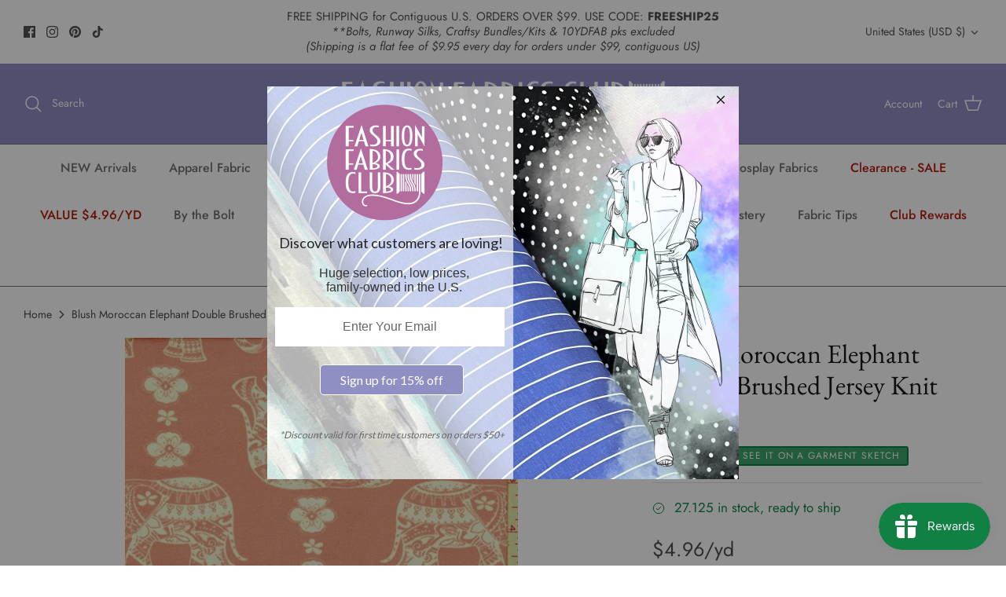

--- FILE ---
content_type: text/css
request_url: https://fashionfabricsclub.com/cdn/shop/t/18/assets/mezereon.css?v=47619792071552430751758302018
body_size: 1499
content:
.mz-autocomplete-list,.mz-autocomplete-grid{width:100%}.mezereon .mz-results{transition:all .1s ease-in;opacity:0;margin-bottom:15px}.mezereon .mz-hidden{display:none}@media only screen and (min-width: 1000px){.mezereon .mz-filter-layout-vertical .filter-container--show-filters-desktop .mz-results,.mezereon.template-suffix-mezereon-search .mz-filter-layout-vertical .mz-hits{margin-left:30px}.mezereon.template-suffix-mezereon-search .mz-filter-layout-vertical .mz-collapsed-filter .mz-hits{margin-left:0}}.mezereon.template-suffix-mezereon-search .mz-results{margin-bottom:35px}.mezereon .mz-results.mz-loaded{opacity:1}.mezereon .mz-grid{margin-top:5px;margin-left:0;column-gap:15px}.mezereon .mz-grid-item{width:25%;margin-bottom:20px}.mezereon .mz-filter-layout-vertical .mz-grid-item{width:calc(25% - 12px)}@media only screen and (max-width: 768px){.mezereon .mz-filter-layout-vertical .mz-grid-item,.mezereon .mz-grid-item{width:calc(50% - 8px)}}.mezereon .mz-facet label{font-size:1em;text-transform:none}.mezereon div.mz-label{margin:15px 0 10px}.mezereon .mz-facet.mz-horizontal div.mz-label{padding:10px 8px;border-radius:4px;border:1px solid #f1f1f1;margin:15px 0 10px}.mezereon .mz-facet .mz-popper[data-show][data-popper-placement=bottom-start]~div.mz-label{padding:10px 8px}.mezereon .mz-selections{padding:0 0 10px}.mezereon .mz-pull-right{margin-top:20px}.mezereon .ch-drawer{max-width:450px}.mezereon.toggle-over-flow{position:inherit}.mezereon .mz-item-image-wrapper>a{display:contents}.mezereon .mz-item-card:hover .qview-button-wrapper{visibility:visible;opacity:1}.mezereon .mz-search-revealed{opacity:0;text-align:center}.mezereon .mz-skeleton{display:inline-block;position:relative;overflow:hidden;background-color:#e4e4e4;border-radius:5px;opacity:0}.mezereon .mz-skeleton:after{position:absolute;top:0;right:0;bottom:0;left:0;-webkit-transform:translateX(-100%);transform:translate(-100%);background-image:-webkit-gradient(linear,left top,right top,color-stop(0,hsla(0,0%,100%,0)),color-stop(20%,hsla(0,0%,100%,.2)),color-stop(60%,hsla(0,0%,100%,.5)),to(hsla(0,0%,100%,0)));background-image:linear-gradient(90deg,#fff0,#fff3 20%,#ffffff80 60%,#fff0);-webkit-animation:mz-skeleton-animation 1.2s infinite;animation:mz-skeleton-animation 1.2s infinite;content:""}@-webkit-keyframes mz-skeleton-animation{to{-webkit-transform:translateX(100%);transform:translate(100%)}}@keyframes mz-skeleton-animation{to{-webkit-transform:translateX(100%);transform:translate(100%)}}.mezereon .mz-skeleton-wrapper.mz-selections{min-height:60px}.mezereon .mz-skeleton-wrapper.mz-action-bar{min-height:50px}.mezereon .mz-skeleton-wrapper .mz-grid-item{display:block!important}@media only screen and (min-width: 1000px){.mezereon .mz-skeleton-wrapper.mz-aggs-horizontal.mz-hidden-xs.mz-refinements.mz-horizontal{display:block!important}}@media only screen and (min-width: 768px){.mz-filter-layout-overflow .mz-aggs-horizontal,.mz-filter-layout-horizontal .mz-aggs-horizontal{margin-top:25px}.mz-filter-layout-overlay .filter-container--side .filters,.mz-filter-layout-horizontal .filter-container--side .filters{display:none}}.mezereon .mz-aggs{display:none}.mezereon .mz-hits{width:100%}@media (min-width: 1000px){.mezereon .mz-aggs{width:280px;display:block}}@media (min-width: 1300px){.mezereon .mz-aggs{width:320px}.mezereon.template-suffix-mezereon-search .mz-aggs{width:315px}}@media (min-width: 1000px){.mezereon.template-collection .mz-hits{width:100%}}.mz-selections-option,.mz-clear-selections{background:#f4f6f8;border:1px solid #f4f6f8}.mezereon .mz-clear-selections{color:#000;font-weight:700}.mezereon .mz-selections-option:hover,.mezereon .mz-clear-selections:hover{background:#000;color:#fff;border-color:#000}.mezereon .mz-lookup input{width:calc(100% - 6px);font-size:inherit}.mezereon .mz-facet .mz-node.mz-box{margin:5px 5px 4px 0;min-width:calc(25% - 5px);text-align:center}.mz-refinements>div{border-top:1px solid #f4f4f4}.mezereon .mz-facet .mz-node.mz-box.mz-active{border:1px solid #000000;background-color:#ebebeb;color:#000;font-weight:700}.mezereon .mz-facet .mz-active .mz-checkbox label{color:#000}.mezereon .mz-btn-primary,.mezereon .mz-btn-primary.hover,.mezereon .mz-btn-primary:active,.mezereon .mz-btn-primary:hover{background-color:#fff;border-color:#fff}.mezereon .mz-btn:hover{box-shadow:none}.mezereon a.mz-btn.mz-btn-primary{position:relative;height:3em;display:flex;align-items:center;overflow:hidden;text-overflow:ellipsis;white-space:nowrap;font-weight:600;color:inherit;padding:0}.mezereon a.mz-btn.mz-btn-primary .mz-hidden-xs{display:block!important}.mz-autocomplete{z-index:8001}@media only screen and (max-width: 769px){.mezereon .mz-autocomplete{width:100%}}.mezereon .mz-reviews .mz-star svg{width:15px}.mezereon .mz-box-body .mz-row{margin-right:-5px;margin-left:-5px}.mezereon .mz-action-bar select{margin-bottom:0;background-color:#fff;border:none}.mezereon .mz-autocomplete{display:none}.mezereon.show-search .mz-autocomplete{display:block}.mezereon .rimage-wrapper.lazyload--placeholder{background:transparent}@media (max-width: 1000px){#mz-app .mz-action-bar .mz-inline-flex .mz-filter{display:block}}.mezereon .mz-show-more{margin-top:5px}.mezereon .mz-paging-infinite{text-align:center;padding:20px}.mezereon .mz-pagination-last .btn{pointer-events:none;disabled:true}.mezereon .mz-action-bar{display:flex;margin:10px 0 0;justify-content:space-between;align-items:center}@media only screen and (max-width: 1000px){.mezereon .mz-action-bar{margin:15px 0 10px}}.mezereon .mz-action-bar-left{display:flex;flex:1}@media only screen and (max-width: 1000px){.mezereon .mz-action-bar-left .toggle-btn,.mz-action-bar .mz-hits-info{display:none}}.mezereon .mz-action-bar-center{text-align:center;flex:1}.mezereon .mz-action-bar-right{text-align:right;flex:1}@media only screen and (max-width: 1000px){.mezereon .mz-action-bar-right{display:flex;justify-content:flex-end;align-items:center}}.mz-action-bar .mz-hits-info{float:none;font-size:inherit;margin:0}.mz-aggs-vertical{padding-left:0}.mezereon.template-collection .mz-aggs-vertical{margin-left:-5px}.mz-action-bar .mz-sort-by{display:none}.mz-action-bar .mz-select select{font-size:inherit;color:inherit;font-weight:700}#mz-app .mz-action-bar .mz-select.sort select,.mz-action-bar .mz-select.sort select{width:auto}.template-suffix-mezereon-search .page-header .pagetitle{margin-bottom:0}.mz-collapsed-filter .filters{display:none}@media only screen and (min-width: 1000px){.mz-collapsed-filter .mz-hits{width:100%}}.mz-action-bar .mz-filter-btn .toggle-btn__chevron{transform:rotate(0)}.toggle-over-flow .mz-filter-btn .toggle-btn__chevron{transform:rotate(180deg)}.mz-action-bar .mz-filter-btn .button-icon svg circle:nth-child(3){transform:translate(6px)}.toggle-over-flow .mz-filter-btn .button-icon svg circle:nth-child(3){transform:translate(0)}.mz-action-bar .mz-filter-btn .button-icon svg circle:nth-child(4){transform:translate(-6px)}.toggle-over-flow .mz-filter-btn .button-icon svg circle:nth-child(4){transform:translate(0)}.mz-filter-layout-overlay .toggle-btn,.mz-filter-layout-horizontal .toggle-btn{display:none}@media (min-width: 1000px){.template-suffix-mezereon-search .mz-filter-layout-vertical .toggle-btn__chevron{transform:rotate(180deg)}.template-suffix-mezereon-search .mz-collapsed-filter .toggle-btn__chevron{transform:rotate(0)}.template-suffix-mezereon-search .mz-filter-layout-vertical .button-icon svg circle:nth-child(3){transform:translate(6px)}.template-suffix-mezereon-search .mz-filter-layout-vertical .mz-collapsed-filter .button-icon svg circle:nth-child(3){transform:translate(0)}.template-suffix-mezereon-search .mz-filter-layout-vertical .button-icon svg circle:nth-child(4){transform:translate(-6px)}.template-suffix-mezereon-search .mz-filter-layout-vertical .mz-collapsed-filter .button-icon svg circle:nth-child(4){transform:translate(0)}}@media (max-width: 1000px){.mz-filter-btn{display:-webkit-inline-box;display:-ms-inline-flexbox;display:inline-flex}}.mz-filter-layout-overlay .mz-filter-btn{display:-webkit-inline-box;display:-ms-inline-flexbox;display:inline-flex}.mz-btn.mz-filter .button-icon circle{fill:#fff;transition:transform .4s cubic-bezier(.11,.44,.03,1)}.mz-btn.mz-filter .toggle-btn__chevron{transition:transform .25s ease}@media (max-width: 999.98px){.filter-container.filter-container--show-filters-mobile .filters{transform:translate(0)}}.mezereon .sticky-content-container{top:calc(var(--theme-sticky-header-height));height:calc(100vh - var(--theme-sticky-header-height));overflow-y:auto;overflow-x:hidden}.mezereon .sticky-content-container::-webkit-scrollbar-track{background-color:transparent;margin-bottom:16px;margin-top:10px}.mezereon .sticky-content-container::-webkit-scrollbar-thumb{border-radius:20px;box-shadow:inset 0 0 0 5px #80808000}.mezereon .sticky-content-container::-webkit-scrollbar{width:6px}.mezereon .sticky-content-container:hover::-webkit-scrollbar-thumb{box-shadow:inset 0 0 0 5px #80808033}.mz-swatch{width:30px;height:30px;border-radius:50%;border:1px solid #ccc}.pretty .state label>span{vertical-align:top}.mz-facet .mz-node.mz-box.mz-active{border:2px solid #000;color:#000;font-weight:700}.mz-node.mz-single .pretty .state label{vertical-align:bottom;text-indent:5px}.mz-facet[data-facet-name=shoe_size] .mz-node.mz-box{padding:10px;border-radius:50%;min-width:40px;text-align:center;margin:2px}.mz-facet[data-facet-name=category] .mz-image{max-height:40px}.mz-facet[data-facet-name=option_color] .mz-node.mz-box{min-width:calc(15% - 5px);text-align:center;border:1px solid #fff}.mezereon .mz-facet[data-facet-name=option_color] .mz-node.mz-box.mz-active{border-radius:50%}.mz-facet[data-facet-name=category] .pretty .state label>span{line-height:40px;text-transform:capitalize}.mz-facet[data-facet-name=size] .mz-node.mz-box{border-radius:0;width:31%;padding:4px 10px}.mz-facet .mz-node{padding-left:4px}.mz-facet .mz-slider{margin-left:10px}.mz-tooltip:before{width:1rem}.mz-show-more a{color:#000;text-decoration:none}.collection-listing .mz-grid-item .product-block{padding-left:0}.mz-autocomplete-container a{color:#000}
/*# sourceMappingURL=/cdn/shop/t/18/assets/mezereon.css.map?v=47619792071552430751758302018 */


--- FILE ---
content_type: application/javascript
request_url: https://www.zeropartyforms.com/a4flkt7l2b/z9gd/43459/fashionfabricsclub.com/jsonp/z?cb=1768790915850&dre=l&callback=jQuery364024147732693754698_1768790915832&_=1768790915833
body_size: 1042
content:
jQuery364024147732693754698_1768790915832({"dre":"l","response":"[base64].[base64].RAAPTO4gWG0ATTdcQDpUVJhTJjTrwkcZACaTBjtDprIHTMRDxDAnqMFBRSwDqGICG0aKnjtgrQyO43W53MQHaZArQAEgHc06JNIxMXpLGZNrOQHMGjt6G0.SeUfHgeC5MR4wtWJrQvGdnVwANjgoAwnXyExMFYag4FYdkAF9sKAA__","success":true});

--- FILE ---
content_type: application/javascript
request_url: https://www.zeropartyforms.com/w37htfhcq2/vendor/025284a4-7d8b-45d1-a033-d65b32a03c12/lightbox/0a6dc90a-2a09-45e1-ad03-f14674093e28/breakpoints.js?cb=639021127581200000
body_size: -567
content:
window.DIGIOH_API.DIGIOH_PIXEL_THRESHOLDS['0a6dc90a-2a09-45e1-ad03-f14674093e28'] = {};


--- FILE ---
content_type: application/x-javascript
request_url: https://proxycheck.zend-apps.com/3.143.251.217.js
body_size: -64
content:
{"status":"ok","3.143.251.217":{"proxy":"yes","type":"VPN","provider":"Amazon.com, Inc.","organisation":"Amazon Technologies Inc"}}